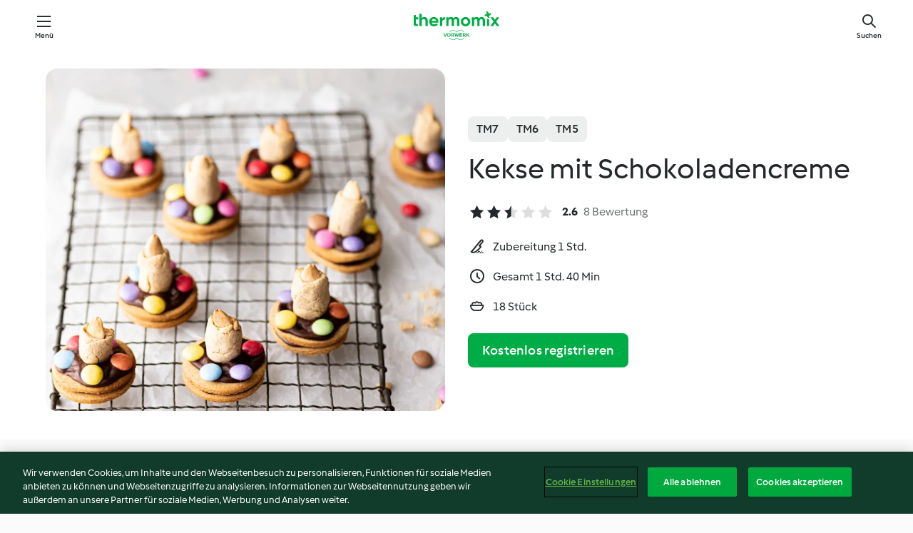

--- FILE ---
content_type: text/html; charset=utf-8
request_url: https://cookidoo.de/recipes/recipe/de/r736381
body_size: 10866
content:
<!DOCTYPE html>
<html
  lang="de"
  class="cicd2-theme">
<head>
    <meta property="og:url" content="https://cookidoo.de/recipes/recipe/de/r736381"/>
    <meta property="og:title" content="Kekse mit Schokoladencreme"/>
    <meta property="og:description" content="Eine ganze Welt voller Thermomix® Rezepte – Cookidoo® bringt Köstlichkeiten aus aller Welt zu dir nach Hause.
Eine riesige Auswahl an Rezepten und Ideen – hier findest du garantiert bei jedem Besuch kulinarische Inspirationen."/>
    <meta property="og:image" content="https://assets.tmecosys.com/image/upload/t_web_rdp_recipe_584x480/img/recipe/ras/Assets/e93ddfb8-f4d8-470a-88d8-1accb99b37e6/Derivates/6e6e3b9a-33c2-4f40-9d74-ba7a3c70f1f9.jpg"/>
    <meta name="robots" content="noarchive"/>
    <meta charset="utf-8">
    <meta name="viewport" content="width=device-width, initial-scale=1, shrink-to-fit=no">
    <link rel="stylesheet" href="https://patternlib-all.prod.external.eu-tm-prod.vorwerk-digital.com/pl-core-29.3.2-b33824b8018a0840049d6c20603cb31e.css">
      <link rel="stylesheet" href="https://patternlib-all.prod.external.eu-tm-prod.vorwerk-digital.com/cicd2-theme-29.3.2-38102d1b98d85afb94b9d25dab3bae9c.css">
    <link rel="stylesheet" href="https://recipepublic-all.prod.external.eu-tm-prod.vorwerk-digital.com/bundle-7e9da6437349bf80779b292c7cffc47b.css">
    <link rel="icon" href="https://patternlib-all.prod.external.eu-tm-prod.vorwerk-digital.com/favicon-02a92602e0cf506ebd0186892a17fd82.ico">
    <link rel="preconnect" href="https://assets.tmecosys.com" crossorigin="anonymous">
    <script>"use strict";(()=>{function c(n){let t=document.cookie.match(new RegExp("(^| )"+n+"=([^;]+)"));if(t)return t[2]}var e={get:c};e.get("v-authenticated")?document.documentElement.classList.add("is-authenticated"):document.documentElement.classList.add("is-unauthenticated");})();
</script>
    <title>Kekse mit Schokoladencreme - Cookidoo® – das offizielle Thermomix®-Rezept-Portal</title>
    <link rel="stylesheet" href="https://patternlib-all.prod.external.eu-tm-prod.vorwerk-digital.com/pl-recipe-2.18.3-4949e3c3f2b6c536234d63e48d89c215.css">
    <script type="application/ld+json">{"@context":"http://schema.org/","@type":"Recipe","name":"Kekse mit Schokoladencreme","image":"https://assets.tmecosys.com/image/upload/t_web_rdp_recipe_584x480_1_5x/img/recipe/ras/Assets/e93ddfb8-f4d8-470a-88d8-1accb99b37e6/Derivates/6e6e3b9a-33c2-4f40-9d74-ba7a3c70f1f9.jpg","totalTime":"PT1H40M","cookTime":"PT1H40M","prepTime":"PT1H","recipeYield":"18 Stück","recipeCategory":["Backen, süss","Desserts, Pâtisserie und Süssigkeiten"],"recipeIngredient":["110 g Butter","100 g Zucker","1 Päckchen Vanillezucker","2 Eier (Größe M)","250 g Weizenmehl, glatt","120 g Weizen-Vollkornmehl","&frac14; TL Backpulver","230 g dunkle Schokolade","110 g Schlagobers","18 Mandel, geschält"," Schokoladenlinsen"],"nutrition":{"@type":"NutritionInformation","calories":"252 kcal","carbohydrateContent":"28 g","fatContent":"14 g","proteinContent":"5 g"},"inLanguage":"de","author":{"@type":"Organization","name":"Vorwerk Home & Co. KmG","address":"Wolleraustrasse 11a\n8807 Freienbach\nSchweiz","url":"https://cookidoo.de"},"aggregateRating":{"@id":"AggregatedRating"}}</script>
</head>

<body>
  <core-user-info
    condition="html.is-authenticated"
    base="/profile/api/user"
    community-profile="/community/profile/de"
    devices="/customer-devices/api/my-devices/versions"
    >
  </core-user-info>
  
  <div class="page-content">
      
  <header tabindex="-1" class="page-header">
    <div class="page-header__content">
      <a href="#main-content" class="link--skip">Springe zum Hauptinhalt</a>
          <a class="logo page-header__home authenticated-only" href="/foundation/de/for-you"
            aria-label="Link to the home page">
            <img class="logo" src="https://patternlib-all.prod.external.eu-tm-prod.vorwerk-digital.com/logo_thermomix-02469c2fb4fca55fc3c397286d9e7fe0.svg"
              alt="Thermomix®">
          </a>
          <a class="logo page-header__home unauthenticated-only" href="/foundation/de/explore"
            aria-label="Link to the home page">
            <img class="logo" src="https://patternlib-all.prod.external.eu-tm-prod.vorwerk-digital.com/logo_thermomix-02469c2fb4fca55fc3c397286d9e7fe0.svg"
              alt="Thermomix®">
          </a>
      <core-nav class="page-header__nav">
        <nav class="core-nav__nav" role="navigation">
          <button class="core-nav__trigger">Menü</button>
          <div class="core-nav__container">
            <ul class="core-nav__main-links authenticated-only">
                <li class="core-nav__item">
                  <a href="/foundation/de/for-you"
                    class="core-nav__link">Für dich</a>
                </li>
              <li class="core-nav__item">
                <a href="/foundation/de/explore"
                  class="core-nav__link">Entdecken</a>
              </li>
              <li class="core-nav__item">
                <a href="/organize/de/my-recipes"
                  class="core-nav__link">Meine Rezepte</a>
              </li>
              <li class="core-nav__item">
                <a href="/planning/de/my-week"
                  class="core-nav__link">Meine Woche</a>
              </li>
                <li class="core-nav__item">
                  <a href="/shopping/de"
                    class="core-nav__link">Einkaufsliste</a>
                </li>
            </ul>
            <ul class=" core-nav__main-links unauthenticated-only">
              <li class="core-nav__item">
                <a href="/foundation/de/explore"
                  class="core-nav__link">Entdecken</a>
              </li>
              <li class="core-nav__item">
                <a href="/foundation/de/membership"
                  class="core-nav__link">Abo Vorteile</a>
              </li>
              <li class="core-nav__item">
                <a href="/foundation/de/help"
                  class="core-nav__link">Hilfe</a>
              </li>
            </ul>
            <ul class="core-nav__links unauthenticated-only">
              <li class="core-nav__item">
                <a href="/ciam/register/start"
                  class="core-nav__link page-header__sign-up page-header__icon">Registrieren</a>
              </li>
              <li class="core-nav__item">
                <a href="/profile/de/login?redirectAfterLogin=%2Frecipes%2Frecipe%2Fde%2Fr736381"
                  class="core-nav__link page-header__login page-header__icon">Anmelden</a>
              </li>
            </ul>
            <div role="separator" aria-orientation="vertical"
              class="core-nav__separator separator-vertical separator-vertical--silver-20"></div>
            <core-user-profile class="authenticated-only">
              <core-dropdown-menu class="core-nav__dropdown core-nav__dropdown--profile" align="bottom-right">
                <button class="core-dropdown-menu__trigger core-nav__dropdown-trigger">
                  <span class="core-nav__dropdown-trigger-icon" aria-hidden="true"></span>
                  <img class="core-nav__dropdown-trigger-picture" src alt>
                  <span class="core-dropdown-menu__trigger-text">
                      Profil
                  </span>
                </button>
                <div class="core-dropdown-menu__content core-nav__dropdown-content">
                  <ul class="core-dropdown-list core-nav__dropdown-list">
                    <li class="core-community-profile__link">
                      <a href="/community/profile/de"
                        class="core-dropdown-list__item core-nav__link core-nav__link--community">
                        <core-community-profile>
                          <span class="core-community-profile__icon" aria-hidden="true"></span>
                          <img class="core-community-profile__picture" src alt>
                          <div class="core-community-profile__heading-group">
                            <span class="core-community-profile__header">Profil</span>
                            <span class="core-community-profile__subheader">Profil anzeigen</span>
                          </div>
                        </core-community-profile>
                      </a>
                    </li>
                    <li>
                      <a href="/commerce/de/membership"
                        class="core-dropdown-list__item core-nav__link">Konto</a>
                    </li>
                    <li>
                      <a href="/foundation/de/help"
                        class="core-dropdown-list__item core-nav__link">Hilfe</a>
                    </li>
                    <li>
                      <a href="/profile/logout"
                        class="core-dropdown-list__item core-nav__link">Abmelden</a>
                    </li>
                  </ul>
                </div>
              </core-dropdown-menu>
            </core-user-profile>
          </div>
          <div role="separator" aria-orientation="vertical"
            class="core-nav__separator separator-vertical separator-vertical--silver-20"></div>
        </nav>
      </core-nav>
      <a class="page-header__search page-header__icon" href="/search/de"
        aria-label="Suchen">Suchen</a>
    </div>
  </header>
  <recipe-scrollspy>
    <nav class="recipe-scrollspy__nav">
        <a href="#ingredients-section" class="recipe-scrollspy__link">Zutaten</a>
  
      <a href="#difficulty-section" class="recipe-scrollspy__link">Schwierigkeitsgrad</a>
  
        <a href="#nutrition-section" class="recipe-scrollspy__link">Nährwerte</a>
  
        <a href="#also-featured-in-section" class="recipe-scrollspy__link">Auch enthalten in</a>
  
      <a id="recipe-scrollspy-alternative-recipes" href="#alternative-recipes" class="recipe-scrollspy__link">Das könnte dir auch gefallen</a>
    </nav>
  </recipe-scrollspy>

  <recipe-details id="main-content">
    <recipe-card>
      <div class="recipe-card__wrapper">
        <div class="recipe-card__image-wrapper">
            <core-image-loader>
              <img
                class="recipe-card__image"
                  src="https://assets.tmecosys.com/image/upload/t_web_rdp_recipe_584x480/img/recipe/ras/Assets/e93ddfb8-f4d8-470a-88d8-1accb99b37e6/Derivates/6e6e3b9a-33c2-4f40-9d74-ba7a3c70f1f9.jpg"
                  srcset="https://assets.tmecosys.com/image/upload/t_web_rdp_recipe_584x480/img/recipe/ras/Assets/e93ddfb8-f4d8-470a-88d8-1accb99b37e6/Derivates/6e6e3b9a-33c2-4f40-9d74-ba7a3c70f1f9.jpg 584w, https://assets.tmecosys.com/image/upload/t_web_rdp_recipe_584x480_1_5x/img/recipe/ras/Assets/e93ddfb8-f4d8-470a-88d8-1accb99b37e6/Derivates/6e6e3b9a-33c2-4f40-9d74-ba7a3c70f1f9.jpg 876w"
                    sizes="(min-width: 1333px) 584px, (min-width: 768px) 50vw, 100vw"
                alt="Kekse mit Schokoladencreme"
                title="Kekse mit Schokoladencreme"/>
            </core-image-loader>
        </div>
        <div class="recipe-card__info">
    
            <div class="recipe-card__header">
              <div class="recipe-card__header-left">
                  <rdp-badges id="tm-versions-modal">
                      <button class="core-chip-button core-chip-button--flat core-chip-button--x-small">
                        TM7
                      </button>
                      <button class="core-chip-button core-chip-button--flat core-chip-button--x-small">
                        TM6
                      </button>
                      <button class="core-chip-button core-chip-button--flat core-chip-button--x-small">
                        TM5
                      </button>
                  </rdp-badges>
                
                  <core-modal
                    trigger-id="tm-versions-modal"
                    class="tm-versions-modal"
                    prevent-body-scroll="true"
                    hidden>
                    <div class="core-modal__wrapper">
                      <div class="core-modal__container" role="dialog" aria-modal="true">
                  
                        <div class="core-modal__header">
                          <h2>Geräte und Zubehör</h2>
                          <button class="core-modal__close" aria-label="Close Modal"></button>
                        </div>
                  
                        <core-scrollbar class="core-modal__content" fadeout-top>
                          <div class="core-scrollbar__content">
                  
                            <rdp-tm-versions>
                              <p class="rdp-tm-versions__description">Dieses Rezept ist für eine bestimmte Geräte- und Zubehörkombination konzipiert. Ohne diese erforderliche Ausstattung können wir kein erfolgreiches Ergebnis garantieren.</p>
                              <div class="rdp-tm-versions__list">
                                  <div class="rdp-tm-versions__item">
                                    <img src="https://patternlib-all.prod.external.eu-tm-prod.vorwerk-digital.com/tm7-83b22c91a1a1e7fee3797168f05f9754.png" class="rdp-tm-versions__image"/>
                                    <div class="rdp-tm-versions__wrapper">
                                      <span class="rdp-tm-versions__name">Thermomix® TM7</span>
                                      <span class="rdp-tm-versions__compatibility">
                                        <span class="icon icon--checkmark-circle icon--xxxs"></span>Kompatibel
                                      </span>
                                    </div>
                                  </div>
                                  <div class="rdp-tm-versions__item">
                                    <img src="https://patternlib-all.prod.external.eu-tm-prod.vorwerk-digital.com/tm6-fff867f1cfc7f35118b8b6dfffca8339.png" class="rdp-tm-versions__image"/>
                                    <div class="rdp-tm-versions__wrapper">
                                      <span class="rdp-tm-versions__name">Thermomix® TM6</span>
                                      <span class="rdp-tm-versions__compatibility">
                                        <span class="icon icon--checkmark-circle icon--xxxs"></span>Kompatibel
                                      </span>
                                    </div>
                                  </div>
                                  <div class="rdp-tm-versions__item">
                                    <img src="https://patternlib-all.prod.external.eu-tm-prod.vorwerk-digital.com/tm5-a3a665744eb0093e9108135bf6b1baa4.png" class="rdp-tm-versions__image"/>
                                    <div class="rdp-tm-versions__wrapper">
                                      <span class="rdp-tm-versions__name">Thermomix® TM5</span>
                                      <span class="rdp-tm-versions__compatibility">
                                        <span class="icon icon--checkmark-circle icon--xxxs"></span>Kompatibel
                                      </span>
                                    </div>
                                  </div>
                              </div>
                            </rdp-tm-versions>
                  
                  
                          </div>
                        </core-scrollbar>
                  
                        <div class="core-modal__footer">
                          <a class="button--inline rdp-tm-versions__more" href="/foundation/de/thermomix-compatibility">Weitere Informationen</a>
                        </div>
                      </div>
                    </div>
                  </core-modal>
                
              </div>
            </div>
    
          <div class="recipe-card__content">
            <core-ellipsis lines-count="3">
              <h1 class="recipe-card__section recipe-card__name">Kekse mit Schokoladencreme</h1>
            </core-ellipsis>
            
            <core-rating>
  <div class="core-rating__rating-list">
      <span class="core-rating__point core-rating__point--full"></span>
      <span class="core-rating__point core-rating__point--full"></span>
      <span class="core-rating__point core-rating__point--half"></span>
      <span class="core-rating__point "></span>
      <span class="core-rating__point "></span>
  </div>
    <span class="core-rating__counter">2.6</span>
    <span class="core-rating__label">
      
      8 Bewertung
      
    </span>
  <script type="application/ld+json">
  {
    "@context": "http://schema.org",
    "@type": "AggregateRating",
    "@id": "AggregatedRating",
    "ratingValue": 2.6,
    "reviewCount": 8
  }
  </script>
</core-rating>

            <div class="recipe-card__cook-params">
              <div class="recipe-card__cook-param">
                <span class="icon icon--time-preparation"></span>
                <span>Zubereitung 1 Std. </span>
              </div>
              <div class="recipe-card__cook-param">
                <span class="icon icon--time"></span>
                <span>Gesamt 1 Std. 40 Min</span>
              </div>
              <div class="recipe-card__cook-param">
                <span class="icon icon--servings"></span>
                <span>18 Stück</span>
              </div>
            </div>
          </div>
    
          <div class="recipe-card__footer">
            <a class="button--primary recipe-card__action-button recipe-card__action-button--primary"
              title="Kostenlos registrieren"
              href="/ciam/register/start">Kostenlos registrieren</a>
          </div>
        </div>
      </div>
    </recipe-card>
    
    <recipe-content>
      <div class="recipe-content__left">
        <div mobile-order="1">
          <div id="ingredients-section" class="recipe-content__section">
            <h4 class="recipe-content__title">Zutaten</h4>
              <div class="recipe-content__inner-section">
                <ul class="ul--clean">
                    <li>
          <recipe-ingredient>
            <div class="recipe-ingredient__wrapper">
                <img class="recipe-ingredient__image"   src="https://assets.tmecosys.com/image/upload/t_web_ingredient_48x48/icons/ingredient_icons/17"
            srcset="https://assets.tmecosys.com/image/upload/t_web_ingredient_48x48/icons/ingredient_icons/17 48w, https://assets.tmecosys.com/image/upload/t_web_ingredient_48x48_1_5x/icons/ingredient_icons/17 72w, https://assets.tmecosys.com/image/upload/t_web_ingredient_48x48_2x/icons/ingredient_icons/17 96w"
              sizes="48px"
           />
          
                <div class="recipe-ingredient__content">
                  <span class="recipe-ingredient__name">
                    Butter 
                  </span>
                    <span class="recipe-ingredient__description">weich, in Stücken</span>
                </div>
                <span class="recipe-ingredient__amount">
                      110
                    g
                </span>
            </div>
          </recipe-ingredient>
          </li>
                    <li>
          <recipe-ingredient>
            <div class="recipe-ingredient__wrapper">
                <img class="recipe-ingredient__image"   src="https://assets.tmecosys.com/image/upload/t_web_ingredient_48x48/icons/ingredient_icons/9"
            srcset="https://assets.tmecosys.com/image/upload/t_web_ingredient_48x48/icons/ingredient_icons/9 48w, https://assets.tmecosys.com/image/upload/t_web_ingredient_48x48_1_5x/icons/ingredient_icons/9 72w, https://assets.tmecosys.com/image/upload/t_web_ingredient_48x48_2x/icons/ingredient_icons/9 96w"
              sizes="48px"
           />
          
                <div class="recipe-ingredient__content">
                  <span class="recipe-ingredient__name">
                    Zucker 
                  </span>
                </div>
                <span class="recipe-ingredient__amount">
                      100
                    g
                </span>
            </div>
          </recipe-ingredient>
          </li>
                    <li>
          <recipe-ingredient>
            <div class="recipe-ingredient__wrapper">
                <img class="recipe-ingredient__image"   src="https://assets.tmecosys.com/image/upload/t_web_ingredient_48x48/icons/ingredient_icons/129"
            srcset="https://assets.tmecosys.com/image/upload/t_web_ingredient_48x48/icons/ingredient_icons/129 48w, https://assets.tmecosys.com/image/upload/t_web_ingredient_48x48_1_5x/icons/ingredient_icons/129 72w, https://assets.tmecosys.com/image/upload/t_web_ingredient_48x48_2x/icons/ingredient_icons/129 96w"
              sizes="48px"
           />
          
                <div class="recipe-ingredient__content">
                  <span class="recipe-ingredient__name">
                    Vanillezucker 
                  </span>
                    <span class="recipe-ingredient__description">(ca. 8 g)</span>
                </div>
                <span class="recipe-ingredient__amount">
                      1
                    Päckchen
                </span>
            </div>
          </recipe-ingredient>
          </li>
                    <li>
          <recipe-ingredient>
            <div class="recipe-ingredient__wrapper">
                <img class="recipe-ingredient__image"   src="https://assets.tmecosys.com/image/upload/t_web_ingredient_48x48/icons/ingredient_icons/6536"
            srcset="https://assets.tmecosys.com/image/upload/t_web_ingredient_48x48/icons/ingredient_icons/6536 48w, https://assets.tmecosys.com/image/upload/t_web_ingredient_48x48_1_5x/icons/ingredient_icons/6536 72w, https://assets.tmecosys.com/image/upload/t_web_ingredient_48x48_2x/icons/ingredient_icons/6536 96w"
              sizes="48px"
           />
          
                <div class="recipe-ingredient__content">
                  <span class="recipe-ingredient__name">
                    Eier (Größe M) 
                  </span>
                </div>
                <span class="recipe-ingredient__amount">
                      2
                    
                </span>
            </div>
          </recipe-ingredient>
          </li>
                    <li>
          <recipe-ingredient>
            <div class="recipe-ingredient__wrapper">
                <img class="recipe-ingredient__image"   src="https://assets.tmecosys.com/image/upload/t_web_ingredient_48x48/icons/ingredient_icons/113504"
            srcset="https://assets.tmecosys.com/image/upload/t_web_ingredient_48x48/icons/ingredient_icons/113504 48w, https://assets.tmecosys.com/image/upload/t_web_ingredient_48x48_1_5x/icons/ingredient_icons/113504 72w, https://assets.tmecosys.com/image/upload/t_web_ingredient_48x48_2x/icons/ingredient_icons/113504 96w"
              sizes="48px"
           />
          
                <div class="recipe-ingredient__content">
                  <span class="recipe-ingredient__name">
                    Weizenmehl, glatt 
                  </span>
                    <span class="recipe-ingredient__description">etwas mehr zum Bemehlen</span>
                </div>
                <span class="recipe-ingredient__amount">
                      250
                    g
                </span>
            </div>
          </recipe-ingredient>
          </li>
                    <li>
          <recipe-ingredient>
            <div class="recipe-ingredient__wrapper">
                <img class="recipe-ingredient__image"   src="https://assets.tmecosys.com/image/upload/t_web_ingredient_48x48/icons/ingredient_icons/2763"
            srcset="https://assets.tmecosys.com/image/upload/t_web_ingredient_48x48/icons/ingredient_icons/2763 48w, https://assets.tmecosys.com/image/upload/t_web_ingredient_48x48_1_5x/icons/ingredient_icons/2763 72w, https://assets.tmecosys.com/image/upload/t_web_ingredient_48x48_2x/icons/ingredient_icons/2763 96w"
              sizes="48px"
           />
          
                <div class="recipe-ingredient__content">
                  <span class="recipe-ingredient__name">
                    Weizen-Vollkornmehl 
                  </span>
                </div>
                <span class="recipe-ingredient__amount">
                      120
                    g
                </span>
            </div>
          </recipe-ingredient>
          </li>
                    <li>
          <recipe-ingredient>
            <div class="recipe-ingredient__wrapper">
                <img class="recipe-ingredient__image"   src="https://assets.tmecosys.com/image/upload/t_web_ingredient_48x48/icons/ingredient_icons/174"
            srcset="https://assets.tmecosys.com/image/upload/t_web_ingredient_48x48/icons/ingredient_icons/174 48w, https://assets.tmecosys.com/image/upload/t_web_ingredient_48x48_1_5x/icons/ingredient_icons/174 72w, https://assets.tmecosys.com/image/upload/t_web_ingredient_48x48_2x/icons/ingredient_icons/174 96w"
              sizes="48px"
           />
          
                <div class="recipe-ingredient__content">
                  <span class="recipe-ingredient__name">
                    Backpulver 
                  </span>
                </div>
                <span class="recipe-ingredient__amount">
                      &frac14;
                    TL
                </span>
            </div>
          </recipe-ingredient>
          </li>
                    <li>
          <recipe-ingredient>
            <div class="recipe-ingredient__wrapper">
                <img class="recipe-ingredient__image"   src="https://assets.tmecosys.com/image/upload/t_web_ingredient_48x48/icons/ingredient_icons/108"
            srcset="https://assets.tmecosys.com/image/upload/t_web_ingredient_48x48/icons/ingredient_icons/108 48w, https://assets.tmecosys.com/image/upload/t_web_ingredient_48x48_1_5x/icons/ingredient_icons/108 72w, https://assets.tmecosys.com/image/upload/t_web_ingredient_48x48_2x/icons/ingredient_icons/108 96w"
              sizes="48px"
           />
          
                <div class="recipe-ingredient__content">
                  <span class="recipe-ingredient__name">
                    dunkle Schokolade 
                  </span>
                    <span class="recipe-ingredient__description">in Stücken</span>
                </div>
                <span class="recipe-ingredient__amount">
                      230
                    g
                </span>
            </div>
          </recipe-ingredient>
          </li>
                    <li>
          <recipe-ingredient>
            <div class="recipe-ingredient__wrapper">
                <img class="recipe-ingredient__image"   src="https://assets.tmecosys.com/image/upload/t_web_ingredient_48x48/icons/ingredient_icons/15273"
            srcset="https://assets.tmecosys.com/image/upload/t_web_ingredient_48x48/icons/ingredient_icons/15273 48w, https://assets.tmecosys.com/image/upload/t_web_ingredient_48x48_1_5x/icons/ingredient_icons/15273 72w, https://assets.tmecosys.com/image/upload/t_web_ingredient_48x48_2x/icons/ingredient_icons/15273 96w"
              sizes="48px"
           />
          
                <div class="recipe-ingredient__content">
                  <span class="recipe-ingredient__name">
                    Schlagobers 
                  </span>
                </div>
                <span class="recipe-ingredient__amount">
                      110
                    g
                </span>
            </div>
          </recipe-ingredient>
          </li>
                    <li>
          <recipe-ingredient>
            <div class="recipe-ingredient__wrapper">
                <img class="recipe-ingredient__image"   src="https://assets.tmecosys.com/image/upload/t_web_ingredient_48x48/icons/ingredient_icons/368"
            srcset="https://assets.tmecosys.com/image/upload/t_web_ingredient_48x48/icons/ingredient_icons/368 48w, https://assets.tmecosys.com/image/upload/t_web_ingredient_48x48_1_5x/icons/ingredient_icons/368 72w, https://assets.tmecosys.com/image/upload/t_web_ingredient_48x48_2x/icons/ingredient_icons/368 96w"
              sizes="48px"
           />
          
                <div class="recipe-ingredient__content">
                  <span class="recipe-ingredient__name">
                    Mandel, geschält 
                  </span>
                    <span class="recipe-ingredient__description">halbiert</span>
                </div>
                <span class="recipe-ingredient__amount">
                      18
                    
                </span>
            </div>
          </recipe-ingredient>
          </li>
                    <li>
          <recipe-ingredient>
            <div class="recipe-ingredient__wrapper">
                <img class="recipe-ingredient__image"   src="https://assets.tmecosys.com/image/upload/t_web_ingredient_48x48/icons/ingredient_icons/1018"
            srcset="https://assets.tmecosys.com/image/upload/t_web_ingredient_48x48/icons/ingredient_icons/1018 48w, https://assets.tmecosys.com/image/upload/t_web_ingredient_48x48_1_5x/icons/ingredient_icons/1018 72w, https://assets.tmecosys.com/image/upload/t_web_ingredient_48x48_2x/icons/ingredient_icons/1018 96w"
              sizes="48px"
           />
          
                <div class="recipe-ingredient__content">
                  <span class="recipe-ingredient__name">
                    Schokoladenlinsen 
                  </span>
                    <span class="recipe-ingredient__description">Typ Smarties</span>
                </div>
                <span class="recipe-ingredient__amount">
                    
                </span>
            </div>
          </recipe-ingredient>
          </li>
                </ul>
              </div>
          </div>
          <hr>
        </div>
        <div mobile-order="3">
          <div id="difficulty-section" class="recipe-content__section">
            <h4 class="recipe-content__title">Schwierigkeitsgrad</h4>
            <rdp-difficulty>
              <span class="icon icon--s icon--chef-hat"></span>
              <p>einfach</p>
            </rdp-difficulty>
          </div>
          <hr>
            <div id="nutrition-section" class="recipe-content__section">
              <h4 class="recipe-content__title">
                Nährwerte
                <span class="recipe-content__subtitle">pro 1 Stück</span>
              </h4>
              <rdp-nutritious>
                  <div class="rdp-nutritious__item">
                    <span class="rdp-nutritious__name">Natrium</span>
                    <span class="rdp-nutritious__value">
                        18 mg 
                    </span>
                  </div>
                  <div class="rdp-nutritious__item">
                    <span class="rdp-nutritious__name">Eiweiß</span>
                    <span class="rdp-nutritious__value">
                        5 g 
                    </span>
                  </div>
                  <div class="rdp-nutritious__item">
                    <span class="rdp-nutritious__name">Brennwert</span>
                    <span class="rdp-nutritious__value">
                        1054 kJ  / 
                        252 kcal 
                    </span>
                  </div>
                  <div class="rdp-nutritious__item">
                    <span class="rdp-nutritious__name">Fett</span>
                    <span class="rdp-nutritious__value">
                        14 g 
                    </span>
                  </div>
                  <div class="rdp-nutritious__item">
                    <span class="rdp-nutritious__name">Ballaststoffe</span>
                    <span class="rdp-nutritious__value">
                        3 g 
                    </span>
                  </div>
                  <div class="rdp-nutritious__item">
                    <span class="rdp-nutritious__name">gesättigte Fettsäuren</span>
                    <span class="rdp-nutritious__value">
                        8 g 
                    </span>
                  </div>
                  <div class="rdp-nutritious__item">
                    <span class="rdp-nutritious__name">Kohlenhydrate</span>
                    <span class="rdp-nutritious__value">
                        28 g 
                    </span>
                  </div>
              </rdp-nutritious>
            </div>
            <hr>
        </div>
      </div>
      <div class="recipe-content__right">
        <div mobile-order="2">
          <div class="recipe-content__section">
            <recipe-membership-banner>
              <img src="https://patternlib-all.prod.external.eu-tm-prod.vorwerk-digital.com/cookidoo-world-da330b8ec91ef8ac5df385f0e440dffb.svg" class="recipe-membership-banner__image" />
              <h1 class="recipe-membership-banner__title">Gefällt dir, was du siehst?</h1>
              <h4 class="recipe-membership-banner__subtitle">Dieses Rezept und mehr als 100 000 weitere warten auf dich!</h4>
              <p class="recipe-membership-banner__description">Registriere dich jetzt und erhalte ein kostenloses 30-Tage Abo. Tauche ein in die kulinarische Welt von Cookidoo® - ohne jegliche Verpflichtung.</p>
              <a href="/ciam/register/start" class="button--primary">Kostenlos registrieren</a>
              <a href="/foundation/de/membership" class="button--inline">Weitere Informationen</a>
            </recipe-membership-banner>
          </div>
          <hr>
        </div>
        <div mobile-order="4">
            <div id="also-featured-in-section" class="recipe-content__section">
              <h4 class="recipe-content__title">Auch enthalten in</h4>
              <rdp-collections>
                  <rdp-collection-tile>
                    <a class="rdp-collection-tile__wrapper" href="/collection/de/p/col443100">
                      <img   src="https://assets.tmecosys.com/image/upload/t_web_col_80x80/img/collection/ras/Assets/6e5cb34c-8555-46f0-9cba-3ceb0e3b9940/Derivates/caa86abf-7f7b-492f-8224-c25b52ff5533.jpg"
            srcset="https://assets.tmecosys.com/image/upload/t_web_col_80x80/img/collection/ras/Assets/6e5cb34c-8555-46f0-9cba-3ceb0e3b9940/Derivates/caa86abf-7f7b-492f-8224-c25b52ff5533.jpg 80w, https://assets.tmecosys.com/image/upload/t_web_col_80x80_1_5x/img/collection/ras/Assets/6e5cb34c-8555-46f0-9cba-3ceb0e3b9940/Derivates/caa86abf-7f7b-492f-8224-c25b52ff5533.jpg 120w, https://assets.tmecosys.com/image/upload/t_web_col_80x80_2x/img/collection/ras/Assets/6e5cb34c-8555-46f0-9cba-3ceb0e3b9940/Derivates/caa86abf-7f7b-492f-8224-c25b52ff5533.jpg 160w"
              sizes="80px"
           class="rdp-collection-tile__image">
                      <div class="rdp-collection-tile__content">
                        <span class="rdp-collection-tile__name">Kochen mit Kindern</span>
                        <span class="rdp-collection-tile__info">10 Rezepte<br>Österreich</span>
                      </div>
                    </a>
                  </rdp-collection-tile>
              </rdp-collections>
            </div>
            <hr>
        </div>
      </div>
    </recipe-content>
  </recipe-details>

  
  
  
  <div id="alternative-recipes" class="l-content l-content--additional recipe-alternative-recipes">
    <core-stripe class="core-stripe--modern" aria-labelledby="stripe-header" aria-describedby="stripe-description" role="region"
                 data-category="VrkNavCategory-RPF-013">
      <h3 class="core-stripe__header" id="stripe-header">
          Das könnte dir auch gefallen
      </h3>
        <div class="core-stripe__content">
          
  
          
            <core-tile class="core-tile--expanded" id="r358062" data-recipe-id="r358062"><a class="link--alt" href="/recipes/recipe/de/r358062"><div aria-hidden="true" class="core-tile__image-wrapper">
    <img
      class="core-tile__image"
      alt="Schoko-Bananen-Gugelhupf"
      title="Schoko-Bananen-Gugelhupf"
      src="https://assets.tmecosys.com/image/upload/t_web_shared_recipe_221x240/img/recipe/ras/Assets/6f3907f7-fc63-42ef-9a42-8ba646eb6099/Derivates/58ac6e19-7737-4de7-924a-a71158f32052"
      sizes="221px"
      decoding="async"
      srcset="https://assets.tmecosys.com/image/upload/t_web_shared_recipe_221x240/img/recipe/ras/Assets/6f3907f7-fc63-42ef-9a42-8ba646eb6099/Derivates/58ac6e19-7737-4de7-924a-a71158f32052 221w, https://assets.tmecosys.com/image/upload/t_web_shared_recipe_221x240_1_5x/img/recipe/ras/Assets/6f3907f7-fc63-42ef-9a42-8ba646eb6099/Derivates/58ac6e19-7737-4de7-924a-a71158f32052 331w, https://assets.tmecosys.com/image/upload/t_web_shared_recipe_221x240_2x/img/recipe/ras/Assets/6f3907f7-fc63-42ef-9a42-8ba646eb6099/Derivates/58ac6e19-7737-4de7-924a-a71158f32052 442w"
    />
  </div><div class="core-tile__description-wrapper"><div class="core-tile__description"><core-ellipsis><p class="core-tile__description-text">Schoko-Bananen-Gugelhupf</p></core-ellipsis><button class="core-tile__trigger authenticated-only context-menu-trigger" aria-label="Rezeptoptionen öffnen" type="button"></button></div><core-rating class="core-rating--short core-rating--small"><span class="core-rating__counter" aria-label="Bewertung 4.3">4.3</span><span class="core-rating__point core-rating__point--full" aria-disabled="true"></span><span class="core-rating__label" aria-label="aus 63 Bewertungen">(63)</span></core-rating><p class="core-tile__description-subline" aria-label="Gesamtzeit 2 Std. 30 Min">2 Std. 30 Min</p></div></a><core-context-menu trigger-class="context-menu-trigger" class="translate-x-[0.5px]"><ul class="core-dropdown-list"><li><core-transclude href="/planning/de/transclude/manage-cook-today/r358062" prevent-page-reload="true" on="context-menu-open" context="core-context-menu"></core-transclude></li><li><core-transclude href="/organize/de/transclude/manage-bookmark/r358062" prevent-page-reload="true" on="context-menu-open" context="core-context-menu"></core-transclude></li><li><core-transclude href="/organize/de/transclude/manage-custom-list/r358062" prevent-page-reload="true" on="context-menu-open" context="core-context-menu"></core-transclude></li><li><core-transclude href="/planning/de/transclude/manage-add-to-myweek/r358062" prevent-page-reload="true" on="context-menu-open" context="core-context-menu"></core-transclude></li><li><core-transclude href="/shopping/de/partial/add-to-shopping-list/r358062" prevent-page-reload="true" on="context-menu-open" context="core-context-menu"></core-transclude></li><li><core-transclude href="/created-recipes/de/partials/add-to-customer-recipes?recipeUrl=https%3A%2F%2Fcookidoo.de%2Frecipes%2Frecipe%2Fde%2Fr358062" prevent-page-reload="true" on="context-menu-open" context="core-context-menu"></core-transclude></li><li data-error="401" data-redirect-param="redirectAfterLogin" class="display-none"><a href="/profile/de/login?redirectAfterLogin=%2Fsearch%2Fde%2Ffragments%2Fstripe%3Flimit%3D12%26lazyLoading%3Dtrue%26accessories%3DincludingFriend%252CincludingBladeCoverWithPeeler%252CincludingCutter%252CincludingSensor%26includeRating%3Dtrue%26like%3Dr736381" class="core-dropdown-list__item"><span class="icon" aria-hidden="true">refresh</span>Login erneuern</a></li></ul></core-context-menu></core-tile><core-tile class="core-tile--expanded" id="r472109" data-recipe-id="r472109"><a class="link--alt" href="/recipes/recipe/de/r472109"><div aria-hidden="true" class="core-tile__image-wrapper">
    <img
      class="core-tile__image"
      alt="NomNom-Roulade"
      title="NomNom-Roulade"
      src="https://assets.tmecosys.com/image/upload/t_web_shared_recipe_221x240/img/recipe/ras/Assets/54EBDD44-E390-493F-9411-7E9B6FA2F061/Derivates/6F89BA6A-4EC2-45C2-AC56-6F3343152EDD"
      sizes="221px"
      decoding="async"
      srcset="https://assets.tmecosys.com/image/upload/t_web_shared_recipe_221x240/img/recipe/ras/Assets/54EBDD44-E390-493F-9411-7E9B6FA2F061/Derivates/6F89BA6A-4EC2-45C2-AC56-6F3343152EDD 221w, https://assets.tmecosys.com/image/upload/t_web_shared_recipe_221x240_1_5x/img/recipe/ras/Assets/54EBDD44-E390-493F-9411-7E9B6FA2F061/Derivates/6F89BA6A-4EC2-45C2-AC56-6F3343152EDD 331w, https://assets.tmecosys.com/image/upload/t_web_shared_recipe_221x240_2x/img/recipe/ras/Assets/54EBDD44-E390-493F-9411-7E9B6FA2F061/Derivates/6F89BA6A-4EC2-45C2-AC56-6F3343152EDD 442w"
    />
  </div><div class="core-tile__description-wrapper"><div class="core-tile__description"><core-ellipsis><p class="core-tile__description-text">NomNom-Roulade</p></core-ellipsis><button class="core-tile__trigger authenticated-only context-menu-trigger" aria-label="Rezeptoptionen öffnen" type="button"></button></div><core-rating class="core-rating--short core-rating--small"><span class="core-rating__counter" aria-label="Bewertung 4.7">4.7</span><span class="core-rating__point core-rating__point--full" aria-disabled="true"></span><span class="core-rating__label" aria-label="aus 51 Bewertungen">(51)</span></core-rating><p class="core-tile__description-subline" aria-label="Gesamtzeit 2 Std. 15 Min">2 Std. 15 Min</p></div></a><core-context-menu trigger-class="context-menu-trigger" class="translate-x-[0.5px]"><ul class="core-dropdown-list"><li><core-transclude href="/planning/de/transclude/manage-cook-today/r472109" prevent-page-reload="true" on="context-menu-open" context="core-context-menu"></core-transclude></li><li><core-transclude href="/organize/de/transclude/manage-bookmark/r472109" prevent-page-reload="true" on="context-menu-open" context="core-context-menu"></core-transclude></li><li><core-transclude href="/organize/de/transclude/manage-custom-list/r472109" prevent-page-reload="true" on="context-menu-open" context="core-context-menu"></core-transclude></li><li><core-transclude href="/planning/de/transclude/manage-add-to-myweek/r472109" prevent-page-reload="true" on="context-menu-open" context="core-context-menu"></core-transclude></li><li><core-transclude href="/shopping/de/partial/add-to-shopping-list/r472109" prevent-page-reload="true" on="context-menu-open" context="core-context-menu"></core-transclude></li><li><core-transclude href="/created-recipes/de/partials/add-to-customer-recipes?recipeUrl=https%3A%2F%2Fcookidoo.de%2Frecipes%2Frecipe%2Fde%2Fr472109" prevent-page-reload="true" on="context-menu-open" context="core-context-menu"></core-transclude></li><li data-error="401" data-redirect-param="redirectAfterLogin" class="display-none"><a href="/profile/de/login?redirectAfterLogin=%2Fsearch%2Fde%2Ffragments%2Fstripe%3Flimit%3D12%26lazyLoading%3Dtrue%26accessories%3DincludingFriend%252CincludingBladeCoverWithPeeler%252CincludingCutter%252CincludingSensor%26includeRating%3Dtrue%26like%3Dr736381" class="core-dropdown-list__item"><span class="icon" aria-hidden="true">refresh</span>Login erneuern</a></li></ul></core-context-menu></core-tile><core-tile class="core-tile--expanded" id="r603696" data-recipe-id="r603696"><a class="link--alt" href="/recipes/recipe/de/r603696"><div aria-hidden="true" class="core-tile__image-wrapper">
    <img
      class="core-tile__image"
      alt="Schoko Drip Cake mit Ganache und Amarenakirschen"
      title="Schoko Drip Cake mit Ganache und Amarenakirschen"
      src="https://assets.tmecosys.com/image/upload/t_web_shared_recipe_221x240/img/recipe/ras/Assets/5C04AC5F-6913-4F76-8FA1-D06D9CFE8579/Derivates/1b5c7db1-92b9-4788-bd38-f6cecad72e28"
      sizes="221px"
      decoding="async"
      srcset="https://assets.tmecosys.com/image/upload/t_web_shared_recipe_221x240/img/recipe/ras/Assets/5C04AC5F-6913-4F76-8FA1-D06D9CFE8579/Derivates/1b5c7db1-92b9-4788-bd38-f6cecad72e28 221w, https://assets.tmecosys.com/image/upload/t_web_shared_recipe_221x240_1_5x/img/recipe/ras/Assets/5C04AC5F-6913-4F76-8FA1-D06D9CFE8579/Derivates/1b5c7db1-92b9-4788-bd38-f6cecad72e28 331w, https://assets.tmecosys.com/image/upload/t_web_shared_recipe_221x240_2x/img/recipe/ras/Assets/5C04AC5F-6913-4F76-8FA1-D06D9CFE8579/Derivates/1b5c7db1-92b9-4788-bd38-f6cecad72e28 442w"
    />
  </div><div class="core-tile__description-wrapper"><div class="core-tile__description"><core-ellipsis><p class="core-tile__description-text">Schoko Drip Cake mit Ganache und Amarenakirschen</p></core-ellipsis><button class="core-tile__trigger authenticated-only context-menu-trigger" aria-label="Rezeptoptionen öffnen" type="button"></button></div><core-rating class="core-rating--short core-rating--small"><span class="core-rating__counter" aria-label="Bewertung 4.6">4.6</span><span class="core-rating__point core-rating__point--full" aria-disabled="true"></span><span class="core-rating__label" aria-label="aus 39 Bewertungen">(39)</span></core-rating><p class="core-tile__description-subline" aria-label="Gesamtzeit 3 Std. 40 Min">3 Std. 40 Min</p></div></a><core-context-menu trigger-class="context-menu-trigger" class="translate-x-[0.5px]"><ul class="core-dropdown-list"><li><core-transclude href="/planning/de/transclude/manage-cook-today/r603696" prevent-page-reload="true" on="context-menu-open" context="core-context-menu"></core-transclude></li><li><core-transclude href="/organize/de/transclude/manage-bookmark/r603696" prevent-page-reload="true" on="context-menu-open" context="core-context-menu"></core-transclude></li><li><core-transclude href="/organize/de/transclude/manage-custom-list/r603696" prevent-page-reload="true" on="context-menu-open" context="core-context-menu"></core-transclude></li><li><core-transclude href="/planning/de/transclude/manage-add-to-myweek/r603696" prevent-page-reload="true" on="context-menu-open" context="core-context-menu"></core-transclude></li><li><core-transclude href="/shopping/de/partial/add-to-shopping-list/r603696" prevent-page-reload="true" on="context-menu-open" context="core-context-menu"></core-transclude></li><li><core-transclude href="/created-recipes/de/partials/add-to-customer-recipes?recipeUrl=https%3A%2F%2Fcookidoo.de%2Frecipes%2Frecipe%2Fde%2Fr603696" prevent-page-reload="true" on="context-menu-open" context="core-context-menu"></core-transclude></li><li data-error="401" data-redirect-param="redirectAfterLogin" class="display-none"><a href="/profile/de/login?redirectAfterLogin=%2Fsearch%2Fde%2Ffragments%2Fstripe%3Flimit%3D12%26lazyLoading%3Dtrue%26accessories%3DincludingFriend%252CincludingBladeCoverWithPeeler%252CincludingCutter%252CincludingSensor%26includeRating%3Dtrue%26like%3Dr736381" class="core-dropdown-list__item"><span class="icon" aria-hidden="true">refresh</span>Login erneuern</a></li></ul></core-context-menu></core-tile><core-tile class="core-tile--expanded" id="r751196" data-recipe-id="r751196"><a class="link--alt" href="/recipes/recipe/de/r751196"><div aria-hidden="true" class="core-tile__image-wrapper">
    <img
      class="core-tile__image"
      alt="Manner Kokoskugeln"
      title="Manner Kokoskugeln"
      src="https://assets.tmecosys.com/image/upload/t_web_shared_recipe_221x240/img/recipe/ras/Assets/0ea0fd69a637b0203f4513814baa8bc1/Derivates/f0ba55f3bcda8e5843073503a86168939309d978"
      sizes="221px"
      decoding="async"
      srcset="https://assets.tmecosys.com/image/upload/t_web_shared_recipe_221x240/img/recipe/ras/Assets/0ea0fd69a637b0203f4513814baa8bc1/Derivates/f0ba55f3bcda8e5843073503a86168939309d978 221w, https://assets.tmecosys.com/image/upload/t_web_shared_recipe_221x240_1_5x/img/recipe/ras/Assets/0ea0fd69a637b0203f4513814baa8bc1/Derivates/f0ba55f3bcda8e5843073503a86168939309d978 331w, https://assets.tmecosys.com/image/upload/t_web_shared_recipe_221x240_2x/img/recipe/ras/Assets/0ea0fd69a637b0203f4513814baa8bc1/Derivates/f0ba55f3bcda8e5843073503a86168939309d978 442w"
    />
  </div><div class="core-tile__description-wrapper"><div class="core-tile__description"><core-ellipsis><p class="core-tile__description-text">Manner Kokoskugeln</p></core-ellipsis><button class="core-tile__trigger authenticated-only context-menu-trigger" aria-label="Rezeptoptionen öffnen" type="button"></button></div><core-rating class="core-rating--short core-rating--small"><span class="core-rating__counter" aria-label="Bewertung 3.9">3.9</span><span class="core-rating__point core-rating__point--full" aria-disabled="true"></span><span class="core-rating__label" aria-label="aus 71 Bewertungen">(71)</span></core-rating><p class="core-tile__description-subline" aria-label="Gesamtzeit 3 Std. 30 Min">3 Std. 30 Min</p></div></a><core-context-menu trigger-class="context-menu-trigger" class="translate-x-[0.5px]"><ul class="core-dropdown-list"><li><core-transclude href="/planning/de/transclude/manage-cook-today/r751196" prevent-page-reload="true" on="context-menu-open" context="core-context-menu"></core-transclude></li><li><core-transclude href="/organize/de/transclude/manage-bookmark/r751196" prevent-page-reload="true" on="context-menu-open" context="core-context-menu"></core-transclude></li><li><core-transclude href="/organize/de/transclude/manage-custom-list/r751196" prevent-page-reload="true" on="context-menu-open" context="core-context-menu"></core-transclude></li><li><core-transclude href="/planning/de/transclude/manage-add-to-myweek/r751196" prevent-page-reload="true" on="context-menu-open" context="core-context-menu"></core-transclude></li><li><core-transclude href="/shopping/de/partial/add-to-shopping-list/r751196" prevent-page-reload="true" on="context-menu-open" context="core-context-menu"></core-transclude></li><li><core-transclude href="/created-recipes/de/partials/add-to-customer-recipes?recipeUrl=https%3A%2F%2Fcookidoo.de%2Frecipes%2Frecipe%2Fde%2Fr751196" prevent-page-reload="true" on="context-menu-open" context="core-context-menu"></core-transclude></li><li data-error="401" data-redirect-param="redirectAfterLogin" class="display-none"><a href="/profile/de/login?redirectAfterLogin=%2Fsearch%2Fde%2Ffragments%2Fstripe%3Flimit%3D12%26lazyLoading%3Dtrue%26accessories%3DincludingFriend%252CincludingBladeCoverWithPeeler%252CincludingCutter%252CincludingSensor%26includeRating%3Dtrue%26like%3Dr736381" class="core-dropdown-list__item"><span class="icon" aria-hidden="true">refresh</span>Login erneuern</a></li></ul></core-context-menu></core-tile><core-tile class="core-tile--expanded" id="r469881" data-recipe-id="r469881"><a class="link--alt" href="/recipes/recipe/de/r469881"><div aria-hidden="true" class="core-tile__image-wrapper">
    <img
      class="core-tile__image"
      alt="Butterkekse"
      title="Butterkekse"
      src="https://assets.tmecosys.com/image/upload/t_web_shared_recipe_221x240/img/recipe/ras/Assets/1481AEF5-3BD3-43AA-A333-723757CE9789/Derivates/68ce8eee-5f0e-420f-b091-0ee931897abf"
      sizes="221px"
      decoding="async"
      srcset="https://assets.tmecosys.com/image/upload/t_web_shared_recipe_221x240/img/recipe/ras/Assets/1481AEF5-3BD3-43AA-A333-723757CE9789/Derivates/68ce8eee-5f0e-420f-b091-0ee931897abf 221w, https://assets.tmecosys.com/image/upload/t_web_shared_recipe_221x240_1_5x/img/recipe/ras/Assets/1481AEF5-3BD3-43AA-A333-723757CE9789/Derivates/68ce8eee-5f0e-420f-b091-0ee931897abf 331w, https://assets.tmecosys.com/image/upload/t_web_shared_recipe_221x240_2x/img/recipe/ras/Assets/1481AEF5-3BD3-43AA-A333-723757CE9789/Derivates/68ce8eee-5f0e-420f-b091-0ee931897abf 442w"
    />
  </div><div class="core-tile__description-wrapper"><div class="core-tile__description"><core-ellipsis><p class="core-tile__description-text">Butterkekse</p></core-ellipsis><button class="core-tile__trigger authenticated-only context-menu-trigger" aria-label="Rezeptoptionen öffnen" type="button"></button></div><core-rating class="core-rating--short core-rating--small"><span class="core-rating__counter" aria-label="Bewertung 3.6">3.6</span><span class="core-rating__point core-rating__point--full" aria-disabled="true"></span><span class="core-rating__label" aria-label="aus 177 Bewertungen">(177)</span></core-rating><p class="core-tile__description-subline" aria-label="Gesamtzeit 1 Std. 15 Min">1 Std. 15 Min</p></div></a><core-context-menu trigger-class="context-menu-trigger" class="translate-x-[0.5px]"><ul class="core-dropdown-list"><li><core-transclude href="/planning/de/transclude/manage-cook-today/r469881" prevent-page-reload="true" on="context-menu-open" context="core-context-menu"></core-transclude></li><li><core-transclude href="/organize/de/transclude/manage-bookmark/r469881" prevent-page-reload="true" on="context-menu-open" context="core-context-menu"></core-transclude></li><li><core-transclude href="/organize/de/transclude/manage-custom-list/r469881" prevent-page-reload="true" on="context-menu-open" context="core-context-menu"></core-transclude></li><li><core-transclude href="/planning/de/transclude/manage-add-to-myweek/r469881" prevent-page-reload="true" on="context-menu-open" context="core-context-menu"></core-transclude></li><li><core-transclude href="/shopping/de/partial/add-to-shopping-list/r469881" prevent-page-reload="true" on="context-menu-open" context="core-context-menu"></core-transclude></li><li><core-transclude href="/created-recipes/de/partials/add-to-customer-recipes?recipeUrl=https%3A%2F%2Fcookidoo.de%2Frecipes%2Frecipe%2Fde%2Fr469881" prevent-page-reload="true" on="context-menu-open" context="core-context-menu"></core-transclude></li><li data-error="401" data-redirect-param="redirectAfterLogin" class="display-none"><a href="/profile/de/login?redirectAfterLogin=%2Fsearch%2Fde%2Ffragments%2Fstripe%3Flimit%3D12%26lazyLoading%3Dtrue%26accessories%3DincludingFriend%252CincludingBladeCoverWithPeeler%252CincludingCutter%252CincludingSensor%26includeRating%3Dtrue%26like%3Dr736381" class="core-dropdown-list__item"><span class="icon" aria-hidden="true">refresh</span>Login erneuern</a></li></ul></core-context-menu></core-tile><core-tile class="core-tile--expanded" id="r456982" data-recipe-id="r456982"><a class="link--alt" href="/recipes/recipe/de/r456982"><div aria-hidden="true" class="core-tile__image-wrapper">
    <img
      class="core-tile__image"
      alt="Fleißiges Bienchen"
      title="Fleißiges Bienchen"
      src="https://assets.tmecosys.com/image/upload/t_web_shared_recipe_221x240/img/recipe/ras/Assets/AE6AB5C1-0249-4CB4-9981-627C040556DE/Derivates/f7769d1c-724c-4da8-9d81-507d7dcaad60"
      sizes="221px"
      decoding="async"
      srcset="https://assets.tmecosys.com/image/upload/t_web_shared_recipe_221x240/img/recipe/ras/Assets/AE6AB5C1-0249-4CB4-9981-627C040556DE/Derivates/f7769d1c-724c-4da8-9d81-507d7dcaad60 221w, https://assets.tmecosys.com/image/upload/t_web_shared_recipe_221x240_1_5x/img/recipe/ras/Assets/AE6AB5C1-0249-4CB4-9981-627C040556DE/Derivates/f7769d1c-724c-4da8-9d81-507d7dcaad60 331w, https://assets.tmecosys.com/image/upload/t_web_shared_recipe_221x240_2x/img/recipe/ras/Assets/AE6AB5C1-0249-4CB4-9981-627C040556DE/Derivates/f7769d1c-724c-4da8-9d81-507d7dcaad60 442w"
    />
  </div><div class="core-tile__description-wrapper"><div class="core-tile__description"><core-ellipsis><p class="core-tile__description-text">Fleißiges Bienchen</p></core-ellipsis><button class="core-tile__trigger authenticated-only context-menu-trigger" aria-label="Rezeptoptionen öffnen" type="button"></button></div><core-rating class="core-rating--short core-rating--small"><span class="core-rating__counter" aria-label="Bewertung 4.3">4.3</span><span class="core-rating__point core-rating__point--full" aria-disabled="true"></span><span class="core-rating__label" aria-label="aus 14 Bewertungen">(14)</span></core-rating><p class="core-tile__description-subline" aria-label="Gesamtzeit 6 Std. 20 Min">6 Std. 20 Min</p></div></a><core-context-menu trigger-class="context-menu-trigger" class="translate-x-[0.5px]"><ul class="core-dropdown-list"><li><core-transclude href="/planning/de/transclude/manage-cook-today/r456982" prevent-page-reload="true" on="context-menu-open" context="core-context-menu"></core-transclude></li><li><core-transclude href="/organize/de/transclude/manage-bookmark/r456982" prevent-page-reload="true" on="context-menu-open" context="core-context-menu"></core-transclude></li><li><core-transclude href="/organize/de/transclude/manage-custom-list/r456982" prevent-page-reload="true" on="context-menu-open" context="core-context-menu"></core-transclude></li><li><core-transclude href="/planning/de/transclude/manage-add-to-myweek/r456982" prevent-page-reload="true" on="context-menu-open" context="core-context-menu"></core-transclude></li><li><core-transclude href="/shopping/de/partial/add-to-shopping-list/r456982" prevent-page-reload="true" on="context-menu-open" context="core-context-menu"></core-transclude></li><li><core-transclude href="/created-recipes/de/partials/add-to-customer-recipes?recipeUrl=https%3A%2F%2Fcookidoo.de%2Frecipes%2Frecipe%2Fde%2Fr456982" prevent-page-reload="true" on="context-menu-open" context="core-context-menu"></core-transclude></li><li data-error="401" data-redirect-param="redirectAfterLogin" class="display-none"><a href="/profile/de/login?redirectAfterLogin=%2Fsearch%2Fde%2Ffragments%2Fstripe%3Flimit%3D12%26lazyLoading%3Dtrue%26accessories%3DincludingFriend%252CincludingBladeCoverWithPeeler%252CincludingCutter%252CincludingSensor%26includeRating%3Dtrue%26like%3Dr736381" class="core-dropdown-list__item"><span class="icon" aria-hidden="true">refresh</span>Login erneuern</a></li></ul></core-context-menu></core-tile><core-tile class="core-tile--expanded" id="r451809" data-recipe-id="r451809"><a class="link--alt" href="/recipes/recipe/de/r451809"><div aria-hidden="true" class="core-tile__image-wrapper">
    <img
      class="core-tile__image"
      alt="Schoko-Kokos-Torte"
      title="Schoko-Kokos-Torte"
      src="https://assets.tmecosys.com/image/upload/t_web_shared_recipe_221x240/img/recipe/ras/Assets/AE8DB6DE-5918-42CC-8C4B-56980C1D5B11/Derivates/91EF1B5E-A081-4822-AB03-D3BF8C5F6AC7"
      sizes="221px"
      decoding="async"
      srcset="https://assets.tmecosys.com/image/upload/t_web_shared_recipe_221x240/img/recipe/ras/Assets/AE8DB6DE-5918-42CC-8C4B-56980C1D5B11/Derivates/91EF1B5E-A081-4822-AB03-D3BF8C5F6AC7 221w, https://assets.tmecosys.com/image/upload/t_web_shared_recipe_221x240_1_5x/img/recipe/ras/Assets/AE8DB6DE-5918-42CC-8C4B-56980C1D5B11/Derivates/91EF1B5E-A081-4822-AB03-D3BF8C5F6AC7 331w, https://assets.tmecosys.com/image/upload/t_web_shared_recipe_221x240_2x/img/recipe/ras/Assets/AE8DB6DE-5918-42CC-8C4B-56980C1D5B11/Derivates/91EF1B5E-A081-4822-AB03-D3BF8C5F6AC7 442w"
    />
  </div><div class="core-tile__description-wrapper"><div class="core-tile__description"><core-ellipsis><p class="core-tile__description-text">Schoko-Kokos-Torte</p></core-ellipsis><button class="core-tile__trigger authenticated-only context-menu-trigger" aria-label="Rezeptoptionen öffnen" type="button"></button></div><core-rating class="core-rating--short core-rating--small"><span class="core-rating__counter" aria-label="Bewertung 3.7">3.7</span><span class="core-rating__point core-rating__point--full" aria-disabled="true"></span><span class="core-rating__label" aria-label="aus 34 Bewertungen">(34)</span></core-rating><p class="core-tile__description-subline" aria-label="Gesamtzeit 3 Std. 10 Min">3 Std. 10 Min</p></div></a><core-context-menu trigger-class="context-menu-trigger" class="translate-x-[0.5px]"><ul class="core-dropdown-list"><li><core-transclude href="/planning/de/transclude/manage-cook-today/r451809" prevent-page-reload="true" on="context-menu-open" context="core-context-menu"></core-transclude></li><li><core-transclude href="/organize/de/transclude/manage-bookmark/r451809" prevent-page-reload="true" on="context-menu-open" context="core-context-menu"></core-transclude></li><li><core-transclude href="/organize/de/transclude/manage-custom-list/r451809" prevent-page-reload="true" on="context-menu-open" context="core-context-menu"></core-transclude></li><li><core-transclude href="/planning/de/transclude/manage-add-to-myweek/r451809" prevent-page-reload="true" on="context-menu-open" context="core-context-menu"></core-transclude></li><li><core-transclude href="/shopping/de/partial/add-to-shopping-list/r451809" prevent-page-reload="true" on="context-menu-open" context="core-context-menu"></core-transclude></li><li><core-transclude href="/created-recipes/de/partials/add-to-customer-recipes?recipeUrl=https%3A%2F%2Fcookidoo.de%2Frecipes%2Frecipe%2Fde%2Fr451809" prevent-page-reload="true" on="context-menu-open" context="core-context-menu"></core-transclude></li><li data-error="401" data-redirect-param="redirectAfterLogin" class="display-none"><a href="/profile/de/login?redirectAfterLogin=%2Fsearch%2Fde%2Ffragments%2Fstripe%3Flimit%3D12%26lazyLoading%3Dtrue%26accessories%3DincludingFriend%252CincludingBladeCoverWithPeeler%252CincludingCutter%252CincludingSensor%26includeRating%3Dtrue%26like%3Dr736381" class="core-dropdown-list__item"><span class="icon" aria-hidden="true">refresh</span>Login erneuern</a></li></ul></core-context-menu></core-tile><core-tile class="core-tile--expanded" id="r409850" data-recipe-id="r409850"><a class="link--alt" href="/recipes/recipe/de/r409850"><div aria-hidden="true" class="core-tile__image-wrapper">
    <img
      class="core-tile__image"
      alt="Oster-Cake-Pops"
      title="Oster-Cake-Pops"
      src="https://assets.tmecosys.com/image/upload/t_web_shared_recipe_221x240/img/recipe/ras/Assets/8CC9EDB2-2BD8-4843-83DA-07DAD87DE230/Derivates/499B5C13-EC39-4AC2-AD0B-5611028EC9F9"
      sizes="221px"
      decoding="async"
      srcset="https://assets.tmecosys.com/image/upload/t_web_shared_recipe_221x240/img/recipe/ras/Assets/8CC9EDB2-2BD8-4843-83DA-07DAD87DE230/Derivates/499B5C13-EC39-4AC2-AD0B-5611028EC9F9 221w, https://assets.tmecosys.com/image/upload/t_web_shared_recipe_221x240_1_5x/img/recipe/ras/Assets/8CC9EDB2-2BD8-4843-83DA-07DAD87DE230/Derivates/499B5C13-EC39-4AC2-AD0B-5611028EC9F9 331w, https://assets.tmecosys.com/image/upload/t_web_shared_recipe_221x240_2x/img/recipe/ras/Assets/8CC9EDB2-2BD8-4843-83DA-07DAD87DE230/Derivates/499B5C13-EC39-4AC2-AD0B-5611028EC9F9 442w"
    />
  </div><div class="core-tile__description-wrapper"><div class="core-tile__description"><core-ellipsis><p class="core-tile__description-text">Oster-Cake-Pops</p></core-ellipsis><button class="core-tile__trigger authenticated-only context-menu-trigger" aria-label="Rezeptoptionen öffnen" type="button"></button></div><core-rating class="core-rating--short core-rating--small"><span class="core-rating__counter" aria-label="Bewertung 4.2">4.2</span><span class="core-rating__point core-rating__point--full" aria-disabled="true"></span><span class="core-rating__label" aria-label="aus 5 Bewertungen">(5)</span></core-rating><p class="core-tile__description-subline" aria-label="Gesamtzeit 4 Std. 40 Min">4 Std. 40 Min</p></div></a><core-context-menu trigger-class="context-menu-trigger" class="translate-x-[0.5px]"><ul class="core-dropdown-list"><li><core-transclude href="/planning/de/transclude/manage-cook-today/r409850" prevent-page-reload="true" on="context-menu-open" context="core-context-menu"></core-transclude></li><li><core-transclude href="/organize/de/transclude/manage-bookmark/r409850" prevent-page-reload="true" on="context-menu-open" context="core-context-menu"></core-transclude></li><li><core-transclude href="/organize/de/transclude/manage-custom-list/r409850" prevent-page-reload="true" on="context-menu-open" context="core-context-menu"></core-transclude></li><li><core-transclude href="/planning/de/transclude/manage-add-to-myweek/r409850" prevent-page-reload="true" on="context-menu-open" context="core-context-menu"></core-transclude></li><li><core-transclude href="/shopping/de/partial/add-to-shopping-list/r409850" prevent-page-reload="true" on="context-menu-open" context="core-context-menu"></core-transclude></li><li><core-transclude href="/created-recipes/de/partials/add-to-customer-recipes?recipeUrl=https%3A%2F%2Fcookidoo.de%2Frecipes%2Frecipe%2Fde%2Fr409850" prevent-page-reload="true" on="context-menu-open" context="core-context-menu"></core-transclude></li><li data-error="401" data-redirect-param="redirectAfterLogin" class="display-none"><a href="/profile/de/login?redirectAfterLogin=%2Fsearch%2Fde%2Ffragments%2Fstripe%3Flimit%3D12%26lazyLoading%3Dtrue%26accessories%3DincludingFriend%252CincludingBladeCoverWithPeeler%252CincludingCutter%252CincludingSensor%26includeRating%3Dtrue%26like%3Dr736381" class="core-dropdown-list__item"><span class="icon" aria-hidden="true">refresh</span>Login erneuern</a></li></ul></core-context-menu></core-tile><core-tile class="core-tile--expanded" id="r398780" data-recipe-id="r398780"><a class="link--alt" href="/recipes/recipe/de/r398780"><div aria-hidden="true" class="core-tile__image-wrapper">
    <img
      class="core-tile__image"
      alt="Palatschinken"
      title="Palatschinken"
      src="https://assets.tmecosys.com/image/upload/t_web_shared_recipe_221x240/img/recipe/ras/Assets/F308C37B-23E1-49AF-985B-F98388C3686F/Derivates/48b3a90f-8250-458e-8493-3a0e07cae72d"
      sizes="221px"
      decoding="async"
      srcset="https://assets.tmecosys.com/image/upload/t_web_shared_recipe_221x240/img/recipe/ras/Assets/F308C37B-23E1-49AF-985B-F98388C3686F/Derivates/48b3a90f-8250-458e-8493-3a0e07cae72d 221w, https://assets.tmecosys.com/image/upload/t_web_shared_recipe_221x240_1_5x/img/recipe/ras/Assets/F308C37B-23E1-49AF-985B-F98388C3686F/Derivates/48b3a90f-8250-458e-8493-3a0e07cae72d 331w, https://assets.tmecosys.com/image/upload/t_web_shared_recipe_221x240_2x/img/recipe/ras/Assets/F308C37B-23E1-49AF-985B-F98388C3686F/Derivates/48b3a90f-8250-458e-8493-3a0e07cae72d 442w"
    />
  </div><div class="core-tile__description-wrapper"><div class="core-tile__description"><core-ellipsis><p class="core-tile__description-text">Palatschinken</p></core-ellipsis><button class="core-tile__trigger authenticated-only context-menu-trigger" aria-label="Rezeptoptionen öffnen" type="button"></button></div><core-rating class="core-rating--short core-rating--small"><span class="core-rating__counter" aria-label="Bewertung 4.877682403433476">4.9</span><span class="core-rating__point core-rating__point--full" aria-disabled="true"></span><span class="core-rating__label" aria-label="aus 932 Bewertungen">(932)</span></core-rating><p class="core-tile__description-subline" aria-label="Gesamtzeit 45 Min">45 Min</p></div></a><core-context-menu trigger-class="context-menu-trigger" class="translate-x-[0.5px]"><ul class="core-dropdown-list"><li><core-transclude href="/planning/de/transclude/manage-cook-today/r398780" prevent-page-reload="true" on="context-menu-open" context="core-context-menu"></core-transclude></li><li><core-transclude href="/organize/de/transclude/manage-bookmark/r398780" prevent-page-reload="true" on="context-menu-open" context="core-context-menu"></core-transclude></li><li><core-transclude href="/organize/de/transclude/manage-custom-list/r398780" prevent-page-reload="true" on="context-menu-open" context="core-context-menu"></core-transclude></li><li><core-transclude href="/planning/de/transclude/manage-add-to-myweek/r398780" prevent-page-reload="true" on="context-menu-open" context="core-context-menu"></core-transclude></li><li><core-transclude href="/shopping/de/partial/add-to-shopping-list/r398780" prevent-page-reload="true" on="context-menu-open" context="core-context-menu"></core-transclude></li><li><core-transclude href="/created-recipes/de/partials/add-to-customer-recipes?recipeUrl=https%3A%2F%2Fcookidoo.de%2Frecipes%2Frecipe%2Fde%2Fr398780" prevent-page-reload="true" on="context-menu-open" context="core-context-menu"></core-transclude></li><li data-error="401" data-redirect-param="redirectAfterLogin" class="display-none"><a href="/profile/de/login?redirectAfterLogin=%2Fsearch%2Fde%2Ffragments%2Fstripe%3Flimit%3D12%26lazyLoading%3Dtrue%26accessories%3DincludingFriend%252CincludingBladeCoverWithPeeler%252CincludingCutter%252CincludingSensor%26includeRating%3Dtrue%26like%3Dr736381" class="core-dropdown-list__item"><span class="icon" aria-hidden="true">refresh</span>Login erneuern</a></li></ul></core-context-menu></core-tile><core-tile class="core-tile--expanded" id="r145056" data-recipe-id="r145056"><a class="link--alt" href="/recipes/recipe/de/r145056"><div aria-hidden="true" class="core-tile__image-wrapper">
    <img
      class="core-tile__image"
      alt="Schokomuffins mit Adzukibohnen (glutenfrei)"
      title="Schokomuffins mit Adzukibohnen (glutenfrei)"
      src="https://assets.tmecosys.com/image/upload/t_web_shared_recipe_221x240/img/recipe/ras/Assets/7E347432-6CCE-4663-AB18-D42F3BA6E79F/Derivates/095aa013-4720-4da6-8c2e-02fa51409d6c"
      sizes="221px"
      decoding="async"
      srcset="https://assets.tmecosys.com/image/upload/t_web_shared_recipe_221x240/img/recipe/ras/Assets/7E347432-6CCE-4663-AB18-D42F3BA6E79F/Derivates/095aa013-4720-4da6-8c2e-02fa51409d6c 221w, https://assets.tmecosys.com/image/upload/t_web_shared_recipe_221x240_1_5x/img/recipe/ras/Assets/7E347432-6CCE-4663-AB18-D42F3BA6E79F/Derivates/095aa013-4720-4da6-8c2e-02fa51409d6c 331w, https://assets.tmecosys.com/image/upload/t_web_shared_recipe_221x240_2x/img/recipe/ras/Assets/7E347432-6CCE-4663-AB18-D42F3BA6E79F/Derivates/095aa013-4720-4da6-8c2e-02fa51409d6c 442w"
    />
  </div><div class="core-tile__description-wrapper"><div class="core-tile__description"><core-ellipsis><p class="core-tile__description-text">Schokomuffins mit Adzukibohnen (glutenfrei)</p></core-ellipsis><button class="core-tile__trigger authenticated-only context-menu-trigger" aria-label="Rezeptoptionen öffnen" type="button"></button></div><core-rating class="core-rating--short core-rating--small"><span class="core-rating__counter" aria-label="Bewertung 4.5">4.5</span><span class="core-rating__point core-rating__point--full" aria-disabled="true"></span><span class="core-rating__label" aria-label="aus 14 Bewertungen">(14)</span></core-rating><p class="core-tile__description-subline" aria-label="Gesamtzeit 13 Std. 10 Min">13 Std. 10 Min</p></div></a><core-context-menu trigger-class="context-menu-trigger" class="translate-x-[0.5px]"><ul class="core-dropdown-list"><li><core-transclude href="/planning/de/transclude/manage-cook-today/r145056" prevent-page-reload="true" on="context-menu-open" context="core-context-menu"></core-transclude></li><li><core-transclude href="/organize/de/transclude/manage-bookmark/r145056" prevent-page-reload="true" on="context-menu-open" context="core-context-menu"></core-transclude></li><li><core-transclude href="/organize/de/transclude/manage-custom-list/r145056" prevent-page-reload="true" on="context-menu-open" context="core-context-menu"></core-transclude></li><li><core-transclude href="/planning/de/transclude/manage-add-to-myweek/r145056" prevent-page-reload="true" on="context-menu-open" context="core-context-menu"></core-transclude></li><li><core-transclude href="/shopping/de/partial/add-to-shopping-list/r145056" prevent-page-reload="true" on="context-menu-open" context="core-context-menu"></core-transclude></li><li><core-transclude href="/created-recipes/de/partials/add-to-customer-recipes?recipeUrl=https%3A%2F%2Fcookidoo.de%2Frecipes%2Frecipe%2Fde%2Fr145056" prevent-page-reload="true" on="context-menu-open" context="core-context-menu"></core-transclude></li><li data-error="401" data-redirect-param="redirectAfterLogin" class="display-none"><a href="/profile/de/login?redirectAfterLogin=%2Fsearch%2Fde%2Ffragments%2Fstripe%3Flimit%3D12%26lazyLoading%3Dtrue%26accessories%3DincludingFriend%252CincludingBladeCoverWithPeeler%252CincludingCutter%252CincludingSensor%26includeRating%3Dtrue%26like%3Dr736381" class="core-dropdown-list__item"><span class="icon" aria-hidden="true">refresh</span>Login erneuern</a></li></ul></core-context-menu></core-tile><core-tile class="core-tile--expanded" id="r358054" data-recipe-id="r358054"><a class="link--alt" href="/recipes/recipe/de/r358054"><div aria-hidden="true" class="core-tile__image-wrapper">
    <img
      class="core-tile__image"
      alt="Schoko-Marmorgugelhupf"
      title="Schoko-Marmorgugelhupf"
      src="https://assets.tmecosys.com/image/upload/t_web_shared_recipe_221x240/img/recipe/ras/Assets/6fcf956c9af525f933167ffaac225bbd/Derivates/3c3830cfa7d4d38eb3896aac87796eccacd8aafe"
      sizes="221px"
      decoding="async"
      srcset="https://assets.tmecosys.com/image/upload/t_web_shared_recipe_221x240/img/recipe/ras/Assets/6fcf956c9af525f933167ffaac225bbd/Derivates/3c3830cfa7d4d38eb3896aac87796eccacd8aafe 221w, https://assets.tmecosys.com/image/upload/t_web_shared_recipe_221x240_1_5x/img/recipe/ras/Assets/6fcf956c9af525f933167ffaac225bbd/Derivates/3c3830cfa7d4d38eb3896aac87796eccacd8aafe 331w, https://assets.tmecosys.com/image/upload/t_web_shared_recipe_221x240_2x/img/recipe/ras/Assets/6fcf956c9af525f933167ffaac225bbd/Derivates/3c3830cfa7d4d38eb3896aac87796eccacd8aafe 442w"
    />
  </div><div class="core-tile__description-wrapper"><div class="core-tile__description"><core-ellipsis><p class="core-tile__description-text">Schoko-Marmorgugelhupf</p></core-ellipsis><button class="core-tile__trigger authenticated-only context-menu-trigger" aria-label="Rezeptoptionen öffnen" type="button"></button></div><core-rating class="core-rating--short core-rating--small"><span class="core-rating__counter" aria-label="Bewertung 4.7">4.7</span><span class="core-rating__point core-rating__point--full" aria-disabled="true"></span><span class="core-rating__label" aria-label="aus 615 Bewertungen">(615)</span></core-rating><p class="core-tile__description-subline" aria-label="Gesamtzeit 1 Std. 40 Min">1 Std. 40 Min</p></div></a><core-context-menu trigger-class="context-menu-trigger" class="translate-x-[0.5px]"><ul class="core-dropdown-list"><li><core-transclude href="/planning/de/transclude/manage-cook-today/r358054" prevent-page-reload="true" on="context-menu-open" context="core-context-menu"></core-transclude></li><li><core-transclude href="/organize/de/transclude/manage-bookmark/r358054" prevent-page-reload="true" on="context-menu-open" context="core-context-menu"></core-transclude></li><li><core-transclude href="/organize/de/transclude/manage-custom-list/r358054" prevent-page-reload="true" on="context-menu-open" context="core-context-menu"></core-transclude></li><li><core-transclude href="/planning/de/transclude/manage-add-to-myweek/r358054" prevent-page-reload="true" on="context-menu-open" context="core-context-menu"></core-transclude></li><li><core-transclude href="/shopping/de/partial/add-to-shopping-list/r358054" prevent-page-reload="true" on="context-menu-open" context="core-context-menu"></core-transclude></li><li><core-transclude href="/created-recipes/de/partials/add-to-customer-recipes?recipeUrl=https%3A%2F%2Fcookidoo.de%2Frecipes%2Frecipe%2Fde%2Fr358054" prevent-page-reload="true" on="context-menu-open" context="core-context-menu"></core-transclude></li><li data-error="401" data-redirect-param="redirectAfterLogin" class="display-none"><a href="/profile/de/login?redirectAfterLogin=%2Fsearch%2Fde%2Ffragments%2Fstripe%3Flimit%3D12%26lazyLoading%3Dtrue%26accessories%3DincludingFriend%252CincludingBladeCoverWithPeeler%252CincludingCutter%252CincludingSensor%26includeRating%3Dtrue%26like%3Dr736381" class="core-dropdown-list__item"><span class="icon" aria-hidden="true">refresh</span>Login erneuern</a></li></ul></core-context-menu></core-tile><core-tile class="core-tile--expanded" id="r358895" data-recipe-id="r358895"><a class="link--alt" href="/recipes/recipe/de/r358895"><div aria-hidden="true" class="core-tile__image-wrapper">
    <img
      class="core-tile__image"
      alt="Sacher-Gugls"
      title="Sacher-Gugls"
      src="https://assets.tmecosys.com/image/upload/t_web_shared_recipe_221x240/img/recipe/ras/Assets/E7EF9F31-F2BB-4239-8DC5-D6157E23E117/Derivates/1fbf4144-ccc3-415b-8ba7-68001fe9b2d0"
      sizes="221px"
      decoding="async"
      srcset="https://assets.tmecosys.com/image/upload/t_web_shared_recipe_221x240/img/recipe/ras/Assets/E7EF9F31-F2BB-4239-8DC5-D6157E23E117/Derivates/1fbf4144-ccc3-415b-8ba7-68001fe9b2d0 221w, https://assets.tmecosys.com/image/upload/t_web_shared_recipe_221x240_1_5x/img/recipe/ras/Assets/E7EF9F31-F2BB-4239-8DC5-D6157E23E117/Derivates/1fbf4144-ccc3-415b-8ba7-68001fe9b2d0 331w, https://assets.tmecosys.com/image/upload/t_web_shared_recipe_221x240_2x/img/recipe/ras/Assets/E7EF9F31-F2BB-4239-8DC5-D6157E23E117/Derivates/1fbf4144-ccc3-415b-8ba7-68001fe9b2d0 442w"
    />
  </div><div class="core-tile__description-wrapper"><div class="core-tile__description"><core-ellipsis><p class="core-tile__description-text">Sacher-Gugls</p></core-ellipsis><button class="core-tile__trigger authenticated-only context-menu-trigger" aria-label="Rezeptoptionen öffnen" type="button"></button></div><core-rating class="core-rating--short core-rating--small"><span class="core-rating__counter" aria-label="Bewertung 4.7">4.7</span><span class="core-rating__point core-rating__point--full" aria-disabled="true"></span><span class="core-rating__label" aria-label="aus 35 Bewertungen">(35)</span></core-rating><p class="core-tile__description-subline" aria-label="Gesamtzeit 1 Std. 30 Min">1 Std. 30 Min</p></div></a><core-context-menu trigger-class="context-menu-trigger" class="translate-x-[0.5px]"><ul class="core-dropdown-list"><li><core-transclude href="/planning/de/transclude/manage-cook-today/r358895" prevent-page-reload="true" on="context-menu-open" context="core-context-menu"></core-transclude></li><li><core-transclude href="/organize/de/transclude/manage-bookmark/r358895" prevent-page-reload="true" on="context-menu-open" context="core-context-menu"></core-transclude></li><li><core-transclude href="/organize/de/transclude/manage-custom-list/r358895" prevent-page-reload="true" on="context-menu-open" context="core-context-menu"></core-transclude></li><li><core-transclude href="/planning/de/transclude/manage-add-to-myweek/r358895" prevent-page-reload="true" on="context-menu-open" context="core-context-menu"></core-transclude></li><li><core-transclude href="/shopping/de/partial/add-to-shopping-list/r358895" prevent-page-reload="true" on="context-menu-open" context="core-context-menu"></core-transclude></li><li><core-transclude href="/created-recipes/de/partials/add-to-customer-recipes?recipeUrl=https%3A%2F%2Fcookidoo.de%2Frecipes%2Frecipe%2Fde%2Fr358895" prevent-page-reload="true" on="context-menu-open" context="core-context-menu"></core-transclude></li><li data-error="401" data-redirect-param="redirectAfterLogin" class="display-none"><a href="/profile/de/login?redirectAfterLogin=%2Fsearch%2Fde%2Ffragments%2Fstripe%3Flimit%3D12%26lazyLoading%3Dtrue%26accessories%3DincludingFriend%252CincludingBladeCoverWithPeeler%252CincludingCutter%252CincludingSensor%26includeRating%3Dtrue%26like%3Dr736381" class="core-dropdown-list__item"><span class="icon" aria-hidden="true">refresh</span>Login erneuern</a></li></ul></core-context-menu></core-tile>
          
            
            
        </div>
  
        
    </core-stripe>
  </div>
  <core-toast aria-live="assertive"></core-toast>
  
  

<core-footer lang="de">
  <footer class="core-footer__content">
        <div class="footer-copyright">
          <span class="core-footer__copyright">&#xA9; Copyright 2026</span>
        </div>
        <nav>
          <ul class="core-footer__links">
            <li class="authenticated-only">
              <a class="core-footer__link link--alt" href="/consent/web/customers/de/documents/TOS">
                Nutzungsbedingungen
              </a>
            </li>
            <li class="authenticated-only">
              <a class="core-footer__link link--alt" href="/consent/web/customers/de/documents/PRIVACY">
                Datenschutzrichtlinien
              </a>
            </li>
            <li class="unauthenticated-only">
              <a class="core-footer__link link--alt" href="/consent/web/documents/de/latest/tos">
                Nutzungsbedingungen
              </a>
            </li>
            <li class="unauthenticated-only">
              <a class="core-footer__link link--alt" href="/consent/web/documents/de/latest/privacy">
                Datenschutzrichtlinien
              </a>
            </li>
            <li>
              <a class="core-footer__link link--alt" href="/foundation/de/disclaimer">Disclaimer</a>
            </li>
            <li>
              <a class="core-footer__link link--alt" href="/foundation/de/imprint">Impressum</a>
            </li>
            <li>
              <a class="core-footer__link link--alt" href="/foundation/de/cookie-policy">Cookies</a>
            </li>
              <li>
                <wf-fetch-modal
                  href="/foundation/de/partials/footer-modal-report-content?page=foundation/dsa"
                  selector="wf-report-content-modal"
                >
                  <a class="core-footer__link link--alt" href="javascript:void(0)">
                    Inhalt melden
                  </a>
                </wf-fetch-modal>
              </li>
              <li>
                <a class="core-footer__link link--alt" href="/commerce/de/membership/rel-fint-subscription">
                  Abo kündigen
                </a>
              </li>
              <li>
                <a class="core-footer__link link--alt" href="/foundation/de/european-accessibility-act">
                  Erklärung zur Barrierefreiheit
                </a>
              </li>
          </ul>
        </nav>
      <core-fetch-modal
        href="/foundation/de/partials/footer-modal?page=%2Frecipes%2Frecipe%2F%7Blang%7D%2Fr736381">
      <button class="core-footer__language-btn" aria-label="change language">
        <span class="icon" aria-hidden="true">language</span>
        <span class="core-footer__current-lang">Deutsch</span>
        <core-loader class="core-loader--dots"></core-loader>
      </button>
      </core-fetch-modal>
  </footer>
</core-footer>

  <script
    src="https://cdn.cookielaw.org/scripttemplates/otSDKStub.js"
    type="text/javascript"
    charset="UTF-8"
    data-domain-script="a24d771a-9ff7-4acb-a553-bcf9526eb281"
    data-document-language="true">
  </script>
  <script>
    function OptanonWrapper() {
      window.dispatchEvent(new CustomEvent('consentChange', { detail: { onetrustActiveGroups: window.OnetrustActiveGroups } }))
    }
  </script>
<script src="https://patternlib-all.prod.external.eu-tm-prod.vorwerk-digital.com/pl-web-foundation-footer-3.61.0-3a2f59d3959119eb6a172fd71171908b.js" crossorigin="anonymous"></script>
<link rel="stylesheet" href="https://patternlib-all.prod.external.eu-tm-prod.vorwerk-digital.com/pl-web-foundation-footer-3.61.0-7eeea7600f85cb74e2c24554e4440bb5.css" />
<core-tos-privacy-update
  update-url="/consent/web/customers/de/consent-update-flow"
  button-text="Einwilligen"
  default-headline="Unsere Datenschutzrichtlinien oder Nutzungsbedingungen haben sich geändert."
  autoload-condition="html.is-authenticated"
></core-tos-privacy-update>
<core-feedback 
  url-api="/commerce/api/subscriptions/churn-feedback"
  url-modal="/commerce/de/subscriptions/churn-feedback"
  url-api-skip="/commerce/api/subscriptions/churn-feedback/skip"
  message-success="Dein Feedback wurde gesendet. Vielen Dank!"
  message-error="Ein Fehler ist aufgetreten, dein Feedback konnte nicht gesendet werden. Bitte versuche es erneut."
  call-on-init="true">
</core-feedback>
  <!-- Snowplow starts plowing -->
  <meta name="xRequestMarket" content="de">
  <meta name="marketCode" content="de">
  <meta name="snowplowConnector" content="https://c.cookidoo.de">
  <meta name="snowplowAppId" content="cookidoo">
  
  <script type="text/javascript">
    window.addEventListener("consentChange", function(e) {
      const oneTrustGroups = window.OnetrustActiveGroups
      const userGivesConsent = oneTrustGroups.includes('C0002')
      if (!userGivesConsent) {
        if (!window.snowplow) return
        window.snowplow('disableButtonClickTracking');
        window.snowplow('disableActivityTracking');
        window.snowplow('disableActivityTrackingCallback');
        window.snowplow('flushBuffer');
        window.snowplow('clearUserData');
        window.snowplow = undefined
        return
      }
  
  
      ;(function(p,l,o,w,i,n,g){if(!p[i]){p.GlobalSnowplowNamespace=p.GlobalSnowplowNamespace||[]; p.GlobalSnowplowNamespace.push(i);p[i]=function(){(p[i].q=p[i].q||[]).push(arguments) };p[i].q=p[i].q||[];n=l.createElement(o);g=l.getElementsByTagName(o)[0];n.async=1; n.src=w;g.parentNode.insertBefore(n,g)}}(window,document,"script",'/foundation/assets/qdyrnotslk.js',"snowplow"));
  
      const devMode = localStorage.getItem('snowplowDebug') === 'true'
      window.snowplow('newTracker', 'sp1', 'https://c.cookidoo.de', {
        appId: 'cookidoo',
        ...(devMode ? {
          eventMethod: 'get',
          credentials: 'omit',
        } : {}),
        discoverRootDomain: true,
        cookieSameSite: 'Lax',
        contexts: {
          session: true,
          performanceTiming: true,
        },
        plugins: []
      });
  
      if (window.snowplowReady) {
        window.snowplowResolve && window.snowplowResolve()
        return
      }
      window.snowplowReady = new Promise(r => r())
    })
  </script>


<style scoped>
  @media only screen and (min-width: 1333px) {
    .footer-copyright {
      margin-bottom: 1.5rem;
      margin-top: -1.5rem;
    }
  }
</style>



  </div>
  <core-lazy-loading></core-lazy-loading>
  <script crossorigin="anonymous" src="https://patternlib-all.prod.external.eu-tm-prod.vorwerk-digital.com/pl-core-29.3.2-7d352b2ef443adeebe1c04f18c4adac6.js"></script>
  <script crossorigin="anonymous" src="https://recipepublic-all.prod.external.eu-tm-prod.vorwerk-digital.com/bundle-98640d0fcdb1da5c42d456db8ec7c91c.js"></script>
  <script crossorigin="anonymous" src="https://patternlib-all.prod.external.eu-tm-prod.vorwerk-digital.com/pl-recipe-2.18.3-f60723af26a7597c87affa932e3de4c5.js"></script>
</body>
</html>
